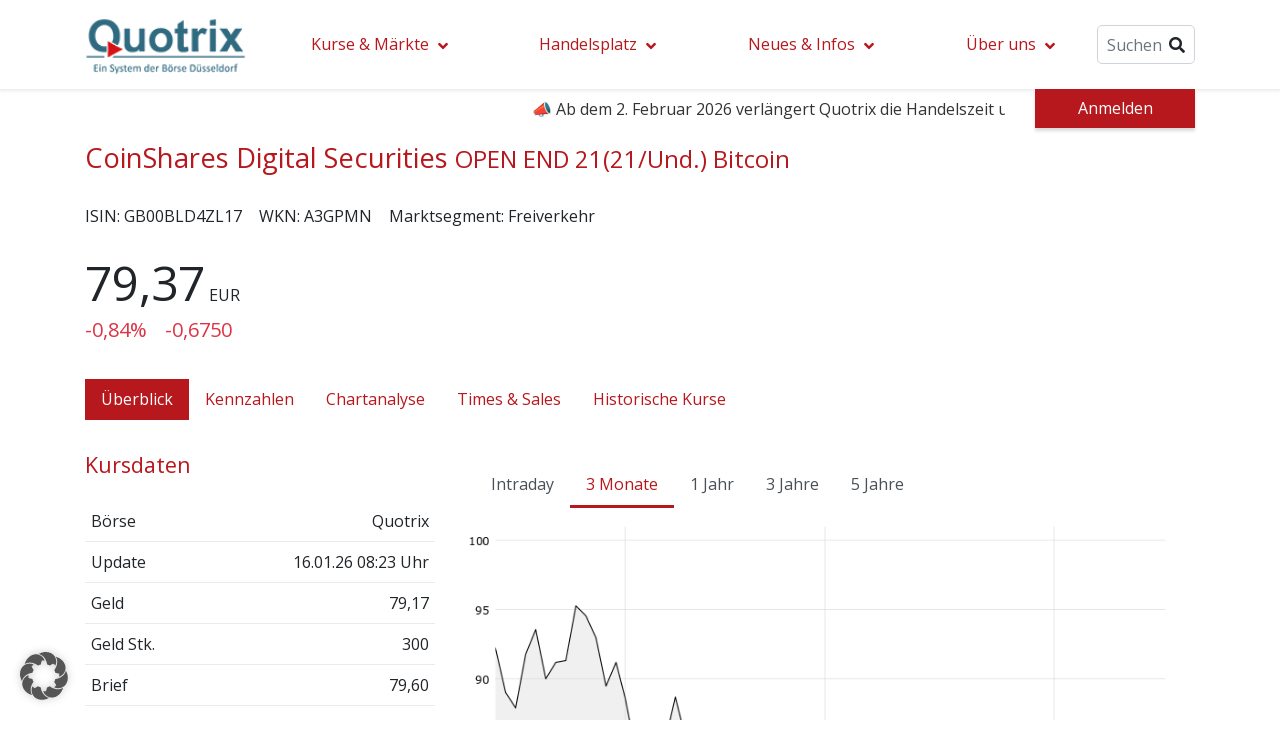

--- FILE ---
content_type: text/html; charset=UTF-8
request_url: https://www.quotrix.de/etc/GB00BLD4ZL17/coinshares-digital-securities-open-end-2121-und-bitcoin/
body_size: 14749
content:
<!DOCTYPE html>
<html lang="de">
<head>
    <meta charset="UTF-8">
    <meta name="viewport" content="width=device-width, initial-scale=1, shrink-to-fit=no">
    <title>Etc &#8211; GB00BLD4ZL17 &#8211; CoinShares Digital Securities OPEN END 21(21/Und.) Bitcoin &#8211; Quotrix</title>
<meta name='robots' content='max-image-preview:large' />
<link rel='stylesheet' id='wp-block-library-css' href='https://www.quotrix.de/wp-includes/css/dist/block-library/style.min.css?ver=6.6.4' media='all' />
<link rel='stylesheet' id='boeag-carousel-block-style-css' href='https://www.quotrix.de/wp-content/mu-plugins/boeag-must-use/assets/css/boeag-carousel-block-style.min.css?ver=1724152052' media='all' />
<link rel='stylesheet' id='goyax-dynamic-chart-block-style-css' href='https://www.quotrix.de/wp-content/mu-plugins/boeag-must-use/assets/css/goyax-dynamic-chart-block-style.min.css?ver=1724152052' media='all' />
<link rel='stylesheet' id='goyax-kurstabelle-style-css' href='https://www.quotrix.de/wp-content/plugins/goyax-blocks/blocks/kurstabelle/index.css?ver=6.6.4' media='all' />
<style id='goyax-chart-style-inline-css'>


</style>
<style id='goyax-news-style-inline-css'>
.gx-news-list-group{font-size:var(--gx-fs-400)}.gx-news-list-group>div{padding-bottom:16px}.gx-news-list-group>div:not(:last-of-type){border-bottom:1px solid var(--gx-gray-300);margin-bottom:16px}.gx-news-list-group .last-diff,.gx-news-list-group p{margin:0}.gx-news-list-group .last-diff{gap:8px}.gx-news-list-group h5{font-size:var(--gx-fs-400);margin:0;padding:0}.flexed{align-items:center;display:flex;gap:16px}.news-container{padding-bottom:8px}.news-container.news-trimmed>p{display:-webkit-box;-webkit-line-clamp:2;-webkit-box-orient:vertical;overflow:hidden;text-overflow:ellipsis}.news-container a{color:#044949}.news-container span:first-of-type{color:#000505}.news-container:not(:last-of-type){border-bottom:1px solid var(--gx-gray-300);margin-bottom:8px}a.more-news i{display:inline-block}a.more-news:hover i{transform:translateX(.25rem);transition:transform .5s}.btn.btn-read-more{align-content:center;align-items:flex-end;background-color:transparent;color:var(--gx-clr-primary);display:inline-flex;gap:8px;justify-content:center;padding:0}.btn.btn-read-more:hover{box-shadow:none}.news-modal-container .modal-header{padding-block:4px}.news-line{align-items:center;display:flex;flex-direction:row;gap:1rem}.news-line .entity-title{font-size:var(--gx-fs-600,1.2rem)}

</style>
<link rel='stylesheet' id='boeag-main-block-style-css' href='https://www.quotrix.de/wp-content/mu-plugins/boeag-must-use/assets/css/boeag-main-block-style.min.css?ver=1724152052' media='all' />
<link rel='stylesheet' id='theme_block_styles-css' href='https://www.quotrix.de/wp-content/themes/boeag/assets/css/theme-blocks.min.css?ver=1724139829' media='all' />
<link rel='stylesheet' id='child-theme_block_styles-css' href='https://www.quotrix.de/wp-content/themes/boeag-quotrix/assets/css/child-theme-blocks.min.css?ver=1654846765' media='all' />
<link rel='stylesheet' id='css_fontawesome-css' href='https://www.quotrix.de/wp-content/themes/boeag/assets/vendors/font-awesome/fontawesome-5.7.1.min.css?ver=5.7.2' media='all' />
<link rel='stylesheet' id='google_font_libre_franklin-css' href='https://www.quotrix.de/wp-content/themes/boeag/assets/vendors/google-fonts/google-fonts.css?ver=1724139829' media='all' />
<style id='global-styles-inline-css'>
:root{--wp--preset--aspect-ratio--square: 1;--wp--preset--aspect-ratio--4-3: 4/3;--wp--preset--aspect-ratio--3-4: 3/4;--wp--preset--aspect-ratio--3-2: 3/2;--wp--preset--aspect-ratio--2-3: 2/3;--wp--preset--aspect-ratio--16-9: 16/9;--wp--preset--aspect-ratio--9-16: 9/16;--wp--preset--color--black: #000000;--wp--preset--color--cyan-bluish-gray: #abb8c3;--wp--preset--color--white: #ffffff;--wp--preset--color--pale-pink: #f78da7;--wp--preset--color--vivid-red: #cf2e2e;--wp--preset--color--luminous-vivid-orange: #ff6900;--wp--preset--color--luminous-vivid-amber: #fcb900;--wp--preset--color--light-green-cyan: #7bdcb5;--wp--preset--color--vivid-green-cyan: #00d084;--wp--preset--color--pale-cyan-blue: #8ed1fc;--wp--preset--color--vivid-cyan-blue: #0693e3;--wp--preset--color--vivid-purple: #9b51e0;--wp--preset--gradient--vivid-cyan-blue-to-vivid-purple: linear-gradient(135deg,rgba(6,147,227,1) 0%,rgb(155,81,224) 100%);--wp--preset--gradient--light-green-cyan-to-vivid-green-cyan: linear-gradient(135deg,rgb(122,220,180) 0%,rgb(0,208,130) 100%);--wp--preset--gradient--luminous-vivid-amber-to-luminous-vivid-orange: linear-gradient(135deg,rgba(252,185,0,1) 0%,rgba(255,105,0,1) 100%);--wp--preset--gradient--luminous-vivid-orange-to-vivid-red: linear-gradient(135deg,rgba(255,105,0,1) 0%,rgb(207,46,46) 100%);--wp--preset--gradient--very-light-gray-to-cyan-bluish-gray: linear-gradient(135deg,rgb(238,238,238) 0%,rgb(169,184,195) 100%);--wp--preset--gradient--cool-to-warm-spectrum: linear-gradient(135deg,rgb(74,234,220) 0%,rgb(151,120,209) 20%,rgb(207,42,186) 40%,rgb(238,44,130) 60%,rgb(251,105,98) 80%,rgb(254,248,76) 100%);--wp--preset--gradient--blush-light-purple: linear-gradient(135deg,rgb(255,206,236) 0%,rgb(152,150,240) 100%);--wp--preset--gradient--blush-bordeaux: linear-gradient(135deg,rgb(254,205,165) 0%,rgb(254,45,45) 50%,rgb(107,0,62) 100%);--wp--preset--gradient--luminous-dusk: linear-gradient(135deg,rgb(255,203,112) 0%,rgb(199,81,192) 50%,rgb(65,88,208) 100%);--wp--preset--gradient--pale-ocean: linear-gradient(135deg,rgb(255,245,203) 0%,rgb(182,227,212) 50%,rgb(51,167,181) 100%);--wp--preset--gradient--electric-grass: linear-gradient(135deg,rgb(202,248,128) 0%,rgb(113,206,126) 100%);--wp--preset--gradient--midnight: linear-gradient(135deg,rgb(2,3,129) 0%,rgb(40,116,252) 100%);--wp--preset--font-size--small: 13px;--wp--preset--font-size--medium: 20px;--wp--preset--font-size--large: 36px;--wp--preset--font-size--x-large: 42px;--wp--preset--spacing--20: 0.44rem;--wp--preset--spacing--30: 0.67rem;--wp--preset--spacing--40: 1rem;--wp--preset--spacing--50: 1.5rem;--wp--preset--spacing--60: 2.25rem;--wp--preset--spacing--70: 3.38rem;--wp--preset--spacing--80: 5.06rem;--wp--preset--shadow--natural: 6px 6px 9px rgba(0, 0, 0, 0.2);--wp--preset--shadow--deep: 12px 12px 50px rgba(0, 0, 0, 0.4);--wp--preset--shadow--sharp: 6px 6px 0px rgba(0, 0, 0, 0.2);--wp--preset--shadow--outlined: 6px 6px 0px -3px rgba(255, 255, 255, 1), 6px 6px rgba(0, 0, 0, 1);--wp--preset--shadow--crisp: 6px 6px 0px rgba(0, 0, 0, 1);}:root { --wp--style--global--content-size: 1140px;--wp--style--global--wide-size: 1140px; }:where(body) { margin: 0; }.wp-site-blocks > .alignleft { float: left; margin-right: 2em; }.wp-site-blocks > .alignright { float: right; margin-left: 2em; }.wp-site-blocks > .aligncenter { justify-content: center; margin-left: auto; margin-right: auto; }:where(.is-layout-flex){gap: 0.5em;}:where(.is-layout-grid){gap: 0.5em;}.is-layout-flow > .alignleft{float: left;margin-inline-start: 0;margin-inline-end: 2em;}.is-layout-flow > .alignright{float: right;margin-inline-start: 2em;margin-inline-end: 0;}.is-layout-flow > .aligncenter{margin-left: auto !important;margin-right: auto !important;}.is-layout-constrained > .alignleft{float: left;margin-inline-start: 0;margin-inline-end: 2em;}.is-layout-constrained > .alignright{float: right;margin-inline-start: 2em;margin-inline-end: 0;}.is-layout-constrained > .aligncenter{margin-left: auto !important;margin-right: auto !important;}.is-layout-constrained > :where(:not(.alignleft):not(.alignright):not(.alignfull)){max-width: var(--wp--style--global--content-size);margin-left: auto !important;margin-right: auto !important;}.is-layout-constrained > .alignwide{max-width: var(--wp--style--global--wide-size);}body .is-layout-flex{display: flex;}.is-layout-flex{flex-wrap: wrap;align-items: center;}.is-layout-flex > :is(*, div){margin: 0;}body .is-layout-grid{display: grid;}.is-layout-grid > :is(*, div){margin: 0;}body{padding-top: 0px;padding-right: 0px;padding-bottom: 0px;padding-left: 0px;}a:where(:not(.wp-element-button)){text-decoration: none;}:root :where(a:where(:not(.wp-element-button)):hover){text-decoration: none;}:root :where(.wp-element-button, .wp-block-button__link){background-color: var(--wp--preset--color--vivid-cyan-blue);border-radius: 0.5rem;border-width: 0;color: #fff;font-family: inherit;font-size: inherit;line-height: inherit;padding: 0.5rem 1.2rem !important;text-decoration: none;}.has-black-color{color: var(--wp--preset--color--black) !important;}.has-cyan-bluish-gray-color{color: var(--wp--preset--color--cyan-bluish-gray) !important;}.has-white-color{color: var(--wp--preset--color--white) !important;}.has-pale-pink-color{color: var(--wp--preset--color--pale-pink) !important;}.has-vivid-red-color{color: var(--wp--preset--color--vivid-red) !important;}.has-luminous-vivid-orange-color{color: var(--wp--preset--color--luminous-vivid-orange) !important;}.has-luminous-vivid-amber-color{color: var(--wp--preset--color--luminous-vivid-amber) !important;}.has-light-green-cyan-color{color: var(--wp--preset--color--light-green-cyan) !important;}.has-vivid-green-cyan-color{color: var(--wp--preset--color--vivid-green-cyan) !important;}.has-pale-cyan-blue-color{color: var(--wp--preset--color--pale-cyan-blue) !important;}.has-vivid-cyan-blue-color{color: var(--wp--preset--color--vivid-cyan-blue) !important;}.has-vivid-purple-color{color: var(--wp--preset--color--vivid-purple) !important;}.has-black-background-color{background-color: var(--wp--preset--color--black) !important;}.has-cyan-bluish-gray-background-color{background-color: var(--wp--preset--color--cyan-bluish-gray) !important;}.has-white-background-color{background-color: var(--wp--preset--color--white) !important;}.has-pale-pink-background-color{background-color: var(--wp--preset--color--pale-pink) !important;}.has-vivid-red-background-color{background-color: var(--wp--preset--color--vivid-red) !important;}.has-luminous-vivid-orange-background-color{background-color: var(--wp--preset--color--luminous-vivid-orange) !important;}.has-luminous-vivid-amber-background-color{background-color: var(--wp--preset--color--luminous-vivid-amber) !important;}.has-light-green-cyan-background-color{background-color: var(--wp--preset--color--light-green-cyan) !important;}.has-vivid-green-cyan-background-color{background-color: var(--wp--preset--color--vivid-green-cyan) !important;}.has-pale-cyan-blue-background-color{background-color: var(--wp--preset--color--pale-cyan-blue) !important;}.has-vivid-cyan-blue-background-color{background-color: var(--wp--preset--color--vivid-cyan-blue) !important;}.has-vivid-purple-background-color{background-color: var(--wp--preset--color--vivid-purple) !important;}.has-black-border-color{border-color: var(--wp--preset--color--black) !important;}.has-cyan-bluish-gray-border-color{border-color: var(--wp--preset--color--cyan-bluish-gray) !important;}.has-white-border-color{border-color: var(--wp--preset--color--white) !important;}.has-pale-pink-border-color{border-color: var(--wp--preset--color--pale-pink) !important;}.has-vivid-red-border-color{border-color: var(--wp--preset--color--vivid-red) !important;}.has-luminous-vivid-orange-border-color{border-color: var(--wp--preset--color--luminous-vivid-orange) !important;}.has-luminous-vivid-amber-border-color{border-color: var(--wp--preset--color--luminous-vivid-amber) !important;}.has-light-green-cyan-border-color{border-color: var(--wp--preset--color--light-green-cyan) !important;}.has-vivid-green-cyan-border-color{border-color: var(--wp--preset--color--vivid-green-cyan) !important;}.has-pale-cyan-blue-border-color{border-color: var(--wp--preset--color--pale-cyan-blue) !important;}.has-vivid-cyan-blue-border-color{border-color: var(--wp--preset--color--vivid-cyan-blue) !important;}.has-vivid-purple-border-color{border-color: var(--wp--preset--color--vivid-purple) !important;}.has-vivid-cyan-blue-to-vivid-purple-gradient-background{background: var(--wp--preset--gradient--vivid-cyan-blue-to-vivid-purple) !important;}.has-light-green-cyan-to-vivid-green-cyan-gradient-background{background: var(--wp--preset--gradient--light-green-cyan-to-vivid-green-cyan) !important;}.has-luminous-vivid-amber-to-luminous-vivid-orange-gradient-background{background: var(--wp--preset--gradient--luminous-vivid-amber-to-luminous-vivid-orange) !important;}.has-luminous-vivid-orange-to-vivid-red-gradient-background{background: var(--wp--preset--gradient--luminous-vivid-orange-to-vivid-red) !important;}.has-very-light-gray-to-cyan-bluish-gray-gradient-background{background: var(--wp--preset--gradient--very-light-gray-to-cyan-bluish-gray) !important;}.has-cool-to-warm-spectrum-gradient-background{background: var(--wp--preset--gradient--cool-to-warm-spectrum) !important;}.has-blush-light-purple-gradient-background{background: var(--wp--preset--gradient--blush-light-purple) !important;}.has-blush-bordeaux-gradient-background{background: var(--wp--preset--gradient--blush-bordeaux) !important;}.has-luminous-dusk-gradient-background{background: var(--wp--preset--gradient--luminous-dusk) !important;}.has-pale-ocean-gradient-background{background: var(--wp--preset--gradient--pale-ocean) !important;}.has-electric-grass-gradient-background{background: var(--wp--preset--gradient--electric-grass) !important;}.has-midnight-gradient-background{background: var(--wp--preset--gradient--midnight) !important;}.has-small-font-size{font-size: var(--wp--preset--font-size--small) !important;}.has-medium-font-size{font-size: var(--wp--preset--font-size--medium) !important;}.has-large-font-size{font-size: var(--wp--preset--font-size--large) !important;}.has-x-large-font-size{font-size: var(--wp--preset--font-size--x-large) !important;}
:where(.wp-block-post-template.is-layout-flex){gap: 1.25em;}:where(.wp-block-post-template.is-layout-grid){gap: 1.25em;}
:where(.wp-block-columns.is-layout-flex){gap: 2em;}:where(.wp-block-columns.is-layout-grid){gap: 2em;}
:root :where(.wp-block-pullquote){border-right-style: none;border-left-style: none;font-size: inherit;line-height: 1.6;padding-top: 2.5em;padding-bottom: 2.5em;}
:root :where(.wp-block-file .wp-element-button,.wp-block-file  .wp-block-button__link){background-color: var(--wp--preset--color--vivid-cyan-blue);border-radius: 0.5rem;border-width: 1px;border-style: solid;padding: 0.25rem 1rem !important;}
:root :where(.wp-block-file .wp-element-button:hover,.wp-block-file  .wp-block-button__link:hover){background-color: transparent;color: var(--wp--preset--color--vivid-cyan-blue);text-decoration: none!important;}
</style>
<style id='wp-block-library-theme-inline-css'>
.wp-block-audio :where(figcaption){color:#555;font-size:13px;text-align:center}.is-dark-theme .wp-block-audio :where(figcaption){color:#ffffffa6}.wp-block-audio{margin:0 0 1em}.wp-block-code{border:1px solid #ccc;border-radius:4px;font-family:Menlo,Consolas,monaco,monospace;padding:.8em 1em}.wp-block-embed :where(figcaption){color:#555;font-size:13px;text-align:center}.is-dark-theme .wp-block-embed :where(figcaption){color:#ffffffa6}.wp-block-embed{margin:0 0 1em}.blocks-gallery-caption{color:#555;font-size:13px;text-align:center}.is-dark-theme .blocks-gallery-caption{color:#ffffffa6}:root :where(.wp-block-image figcaption){color:#555;font-size:13px;text-align:center}.is-dark-theme :root :where(.wp-block-image figcaption){color:#ffffffa6}.wp-block-image{margin:0 0 1em}.wp-block-pullquote{border-bottom:4px solid;border-top:4px solid;color:currentColor;margin-bottom:1.75em}.wp-block-pullquote cite,.wp-block-pullquote footer,.wp-block-pullquote__citation{color:currentColor;font-size:.8125em;font-style:normal;text-transform:uppercase}.wp-block-quote{border-left:.25em solid;margin:0 0 1.75em;padding-left:1em}.wp-block-quote cite,.wp-block-quote footer{color:currentColor;font-size:.8125em;font-style:normal;position:relative}.wp-block-quote.has-text-align-right{border-left:none;border-right:.25em solid;padding-left:0;padding-right:1em}.wp-block-quote.has-text-align-center{border:none;padding-left:0}.wp-block-quote.is-large,.wp-block-quote.is-style-large,.wp-block-quote.is-style-plain{border:none}.wp-block-search .wp-block-search__label{font-weight:700}.wp-block-search__button{border:1px solid #ccc;padding:.375em .625em}:where(.wp-block-group.has-background){padding:1.25em 2.375em}.wp-block-separator.has-css-opacity{opacity:.4}.wp-block-separator{border:none;border-bottom:2px solid;margin-left:auto;margin-right:auto}.wp-block-separator.has-alpha-channel-opacity{opacity:1}.wp-block-separator:not(.is-style-wide):not(.is-style-dots){width:100px}.wp-block-separator.has-background:not(.is-style-dots){border-bottom:none;height:1px}.wp-block-separator.has-background:not(.is-style-wide):not(.is-style-dots){height:2px}.wp-block-table{margin:0 0 1em}.wp-block-table td,.wp-block-table th{word-break:normal}.wp-block-table :where(figcaption){color:#555;font-size:13px;text-align:center}.is-dark-theme .wp-block-table :where(figcaption){color:#ffffffa6}.wp-block-video :where(figcaption){color:#555;font-size:13px;text-align:center}.is-dark-theme .wp-block-video :where(figcaption){color:#ffffffa6}.wp-block-video{margin:0 0 1em}:root :where(.wp-block-template-part.has-background){margin-bottom:0;margin-top:0;padding:1.25em 2.375em}
</style>
<link rel='stylesheet' id='goyax-blocks-style-css' href='https://www.quotrix.de/wp-content/plugins/goyax-blocks/assets/client.css?ver=fbb750fd312778403036' media='all' />
<link rel='stylesheet' id='css_bootstrap-css' href='https://www.quotrix.de/wp-content/themes/boeag/assets/css/bootstrap.min.css?ver=1724139829' media='all' />
<link rel='stylesheet' id='css_boeag_main-css' href='https://www.quotrix.de/wp-content/themes/boeag/assets/css/styles.min.css?ver=1724139829' media='all' />
<link rel='stylesheet' id='quotrix-style-css' href='https://www.quotrix.de/wp-content/themes/boeag-quotrix/assets/css/styles.min.css?ver=1.1.9' media='all' />
<link rel='stylesheet' id='borlabs-cookie-custom-css' href='https://www.quotrix.de/wp-content/cache/borlabs-cookie/16/borlabs-cookie-16-de.css?ver=3.3.23-57' media='all' />
<link rel='stylesheet' id='css_bootstrap_datatables-css' href='https://www.quotrix.de/wp-content/themes/boeag/assets/vendors/datatables/1.10.21/css/dataTables.bootstrap4.min.css' media='all' />
<script data-no-optimize="1" data-no-minify="1" data-cfasync="false" src="https://www.quotrix.de/wp-content/cache/borlabs-cookie/16/borlabs-cookie-config-de.json.js?ver=3.3.23-69" id="borlabs-cookie-config-js"></script>
<link rel="https://api.w.org/" href="https://www.quotrix.de/wp-json/" /><link rel="icon" href="https://www.quotrix.de/wp-content/uploads/sites/11/2021/04/cropped-quotrix-logo-fav-32x32.jpg" sizes="32x32" />
<link rel="icon" href="https://www.quotrix.de/wp-content/uploads/sites/11/2021/04/cropped-quotrix-logo-fav-192x192.jpg" sizes="192x192" />
<link rel="apple-touch-icon" href="https://www.quotrix.de/wp-content/uploads/sites/11/2021/04/cropped-quotrix-logo-fav-180x180.jpg" />
<meta name="msapplication-TileImage" content="https://www.quotrix.de/wp-content/uploads/sites/11/2021/04/cropped-quotrix-logo-fav-270x270.jpg" />
</head>
<body class="blog instrument-page">
        <nav class="navbar navbar-expand-lg" id="main-nav">
        <div class="container">
        <a class="navbar-brand" href="https://www.quotrix.de" style="background-image: url('https://www.quotrix.de/wp-content/uploads/sites/11/2021/07/cropped-Logo-Quotrix_light_mit_UZ_Web.png');"></a>            <button data-toggle="collapse" class="navbar-toggler collapsed" data-target="#navcol-1">
                <span class="sr-only">Toggle navigation</span>
                <span class="navbar-toggler-icon"></span>
            </button>
            <div class="collapse navbar-collapse" id="navcol-1">
            <ul id="menu-hauptmenu" class="menu mr-auto"><li id="menu-item-32" class="menu-item menu-item-type-custom menu-item-object-custom menu-item-has-children menu-item-32"><a href="#">Kurse &amp; Märkte</a>
<ul class="sub-menu">
	<li id="menu-item-27" class="menu-item menu-item-type-post_type menu-item-object-page menu-item-has-children menu-item-27"><a href="https://www.quotrix.de/aktien/">Aktien</a>
	<ul class="sub-menu">
		<li id="menu-item-139" class="menu-item menu-item-type-post_type menu-item-object-page menu-item-139"><a href="https://www.quotrix.de/dax/">DAX Indizes</a></li>
		<li id="menu-item-138" class="menu-item menu-item-type-post_type menu-item-object-page menu-item-138"><a href="https://www.quotrix.de/auslandsindizes/">Auslandsindizes</a></li>
		<li id="menu-item-298" class="menu-item menu-item-type-post_type menu-item-object-page menu-item-298"><a href="https://www.quotrix.de/nachhaltigkeit/">Nachhaltigkeit</a></li>
	</ul>
</li>
	<li id="menu-item-26" class="menu-item menu-item-type-post_type menu-item-object-page menu-item-has-children menu-item-26"><a href="https://www.quotrix.de/anleihen/">Anleihen</a>
	<ul class="sub-menu">
		<li id="menu-item-811" class="menu-item menu-item-type-post_type menu-item-object-page menu-item-811"><a href="https://www.quotrix.de/wochenrueckblick-anleihehandel/">Wochenrückblick Anleihehandel</a></li>
	</ul>
</li>
	<li id="menu-item-200" class="menu-item menu-item-type-post_type menu-item-object-page menu-item-200"><a href="https://www.quotrix.de/fonds/">Investmentfonds</a></li>
	<li id="menu-item-202" class="menu-item menu-item-type-post_type menu-item-object-page menu-item-202"><a href="https://www.quotrix.de/etfs/">ETFs</a></li>
	<li id="menu-item-199" class="menu-item menu-item-type-post_type menu-item-object-page menu-item-199"><a href="https://www.quotrix.de/etcs/">ETCs</a></li>
	<li id="menu-item-299" class="menu-item menu-item-type-post_type menu-item-object-page menu-item-299"><a href="https://www.quotrix.de/kryptowaehrungen/">Kryptos (ETPs/Zertifikate)</a></li>
	<li id="menu-item-60" class="menu-item menu-item-type-post_type menu-item-object-page menu-item-60"><a href="https://www.quotrix.de/neueinfuehrungen-aktien/">Neueinführungen</a></li>
	<li id="menu-item-275" class="menu-item menu-item-type-post_type menu-item-object-page menu-item-275"><a href="https://www.quotrix.de/kursblatt/">Kursblatt</a></li>
	<li id="menu-item-215" class="menu-item menu-item-type-custom menu-item-object-custom menu-item-215"><a href="https://www.quotrix.de/Aussetzungen">Aussetzungen</a></li>
</ul>
</li>
<li id="menu-item-33" class="menu-item menu-item-type-custom menu-item-object-custom menu-item-has-children menu-item-33"><a href="#">Handelsplatz</a>
<ul class="sub-menu">
	<li id="menu-item-352" class="menu-item menu-item-type-post_type menu-item-object-page menu-item-352"><a href="https://www.quotrix.de/vorteile/">Vorteile</a></li>
	<li id="menu-item-280" class="menu-item menu-item-type-post_type menu-item-object-page menu-item-280"><a href="https://www.quotrix.de/marktteilnehmer/">Marktteilnehmer</a></li>
	<li id="menu-item-281" class="menu-item menu-item-type-post_type menu-item-object-page menu-item-281"><a href="https://www.quotrix.de/direkthandel/">Börslicher Direkthandel</a></li>
	<li id="menu-item-273" class="menu-item menu-item-type-post_type menu-item-object-page menu-item-has-children menu-item-273"><a href="https://www.quotrix.de/limit-order-management-lom/">Handel per Limitorder</a>
	<ul class="sub-menu">
		<li id="menu-item-272" class="menu-item menu-item-type-post_type menu-item-object-page menu-item-272"><a href="https://www.quotrix.de/limitorder-laufzeiten/">Limitorder-Laufzeiten</a></li>
		<li id="menu-item-271" class="menu-item menu-item-type-post_type menu-item-object-page menu-item-271"><a href="https://www.quotrix.de/limit-ordertypen/">Limit-Ordertypen</a></li>
	</ul>
</li>
	<li id="menu-item-1188" class="menu-item menu-item-type-post_type menu-item-object-page menu-item-1188"><a href="https://www.quotrix.de/handelskalender-und-handelszeiten-2026/">Handelskalender und Handelszeiten</a></li>
	<li id="menu-item-61" class="menu-item menu-item-type-post_type menu-item-object-page menu-item-has-children menu-item-61"><a href="https://www.quotrix.de/regelwerke/">Regelwerke &amp; Co.</a>
	<ul class="sub-menu">
		<li id="menu-item-530" class="menu-item menu-item-type-post_type menu-item-object-page menu-item-530"><a href="https://www.quotrix.de/regelwerke/">Regelwerke</a></li>
		<li id="menu-item-503" class="menu-item menu-item-type-post_type menu-item-object-page menu-item-503"><a href="https://www.quotrix.de/regelwerke/tick-groessen/">Tick-Größen</a></li>
		<li id="menu-item-671" class="menu-item menu-item-type-post_type menu-item-object-page menu-item-671"><a href="https://www.quotrix.de/handelstransparenz/">Handelstransparenz</a></li>
		<li id="menu-item-528" class="menu-item menu-item-type-post_type menu-item-object-page menu-item-528"><a href="https://www.quotrix.de/fremdwaehrungsanleihen/">Fremdwährungsanleihen</a></li>
	</ul>
</li>
</ul>
</li>
<li id="menu-item-34" class="menu-item menu-item-type-custom menu-item-object-custom menu-item-has-children menu-item-34"><a href="#">Neues &amp; Infos</a>
<ul class="sub-menu">
	<li id="menu-item-603" class="menu-item menu-item-type-post_type menu-item-object-page menu-item-603"><a href="https://www.quotrix.de/aktuelles-qtx/">Aktuelles</a></li>
	<li id="menu-item-339" class="menu-item menu-item-type-post_type menu-item-object-page menu-item-339"><a href="https://www.quotrix.de/presse/">Presse</a></li>
	<li id="menu-item-225" class="menu-item menu-item-type-post_type menu-item-object-page menu-item-225"><a href="https://www.quotrix.de/market-news/">Market News</a></li>
	<li id="menu-item-55" class="menu-item menu-item-type-post_type menu-item-object-page menu-item-55"><a href="https://www.quotrix.de/newsletter/">Newsletter</a></li>
	<li id="menu-item-57" class="menu-item menu-item-type-post_type menu-item-object-page menu-item-57"><a href="https://www.quotrix.de/termine/">Termine</a></li>
	<li id="menu-item-1042" class="menu-item menu-item-type-post_type menu-item-object-page menu-item-1042"><a href="https://www.quotrix.de/boersenlexikon/">Börsenlexikon</a></li>
</ul>
</li>
<li id="menu-item-35" class="menu-item menu-item-type-custom menu-item-object-custom menu-item-has-children menu-item-35"><a href="#">Über uns</a>
<ul class="sub-menu">
	<li id="menu-item-54" class="menu-item menu-item-type-post_type menu-item-object-page menu-item-54"><a href="https://www.quotrix.de/kontakt/">Kontakt und Anfahrt</a></li>
	<li id="menu-item-378" class="menu-item menu-item-type-post_type menu-item-object-page menu-item-378"><a href="https://www.quotrix.de/haeufig-gestellte-fragen/">Häufig gestellte Fragen</a></li>
	<li id="menu-item-411" class="menu-item menu-item-type-post_type menu-item-object-page menu-item-411"><a href="https://www.quotrix.de/gremien/">Gremien</a></li>
	<li id="menu-item-363" class="menu-item menu-item-type-post_type menu-item-object-page menu-item-363"><a href="https://www.quotrix.de/market-maker/">Market Maker</a></li>
	<li id="menu-item-392" class="menu-item menu-item-type-post_type menu-item-object-page menu-item-392"><a href="https://www.quotrix.de/meilensteine/">Meilensteine</a></li>
</ul>
</li>
</ul>                <div id="main-searchform">
                    <input type="search" class="form-control boeag-search-input" placeholder="Suchen" aria-label="Suche" aria-describedby="main-search-action">
                    <i class="fas fa-search pr-2 pl-1" aria-hidden="true"></i>
                    <div class="searchResults"></div>
                </div>
            </div>
        </div>
    </nav>

    <main>
        
<div class="container">
    <div class="row  row-client-login">
        <div class="col client-notice"><div class='marquee'><div class='marquee-content '><p><span style="color: #333333">📣 Ab dem 2. Februar 2026 verlängert Quotrix die Handelszeit um 1 Stunde. ℹ Alle Wertpapiere können dann von 07:30 bis 23:00 Uhr gehandelt werden. 🕚</span></p>
</div></div></div>
        <div class='col-5 col-sm-3 col-lg-2 col-client'><div><a href="https://www.quotrix.de/anmelden" class="btn btn-client-login">Anmelden</a></div></div>    </div>
</div><div class="container">

<div class="row mb-3"
    id="instrument-header"
    data-wkn="A3GPMN"
    data-isincode="GB00BLD4ZL17.duq"
    data-typeurl="etc"
    data-einheitscode="1"
    data-waehrung="EUR"
    data-unit="EUR"
>
    <div class="col-12">
        <h2>CoinShares Digital Securities <small>OPEN END 21(21/Und.) Bitcoin</small></h2>
                <div class="row-isin-wkn isin-wkn">
            <div>
            <span>ISIN: <strong>GB00BLD4ZL17</strong></span>
             <span>WKN: <strong>A3GPMN</strong> </span> <span>Marktsegment: <strong>Freiverkehr</strong> </span>            </div>
                    </div>
    </div>
    <div class="col-12">
        <p class="aktiver-kurs">
            <span class="display-5">79,37</span>
            <span> EUR</span>
        </p>
        <p class='aktiver-kurs-diff text-danger'>
            <span>-0,84%</span>
            <span>-0,6750</span>
        </p>
    </div>
</div>
    <div class="row">
        <div class="col">
            
            <div id="instrument-tabs">
                <ul class="nav nav-pills mb-3" role="tablist">
                    <li class="nav-item" data-target="ueberblick">
                        <a class="nav-link active" role="tab" aria-selected="true" data-toggle="pill"
                            href="#instrument-ueberblick" aria-controls="instrument-ueberblick" id="instrument-ueberblick-tab"
                        >
                            Überblick
                        </a>
                    </li>
                    <li class="nav-item" data-target="kennzahlen">
                        <a class="nav-link" role="tab" aria-selected="false" data-toggle="pill"
                            href="#instrument-kennzahlen" aria-controls="instrument-kennzahlen" id="instrument-kennzahlen-tab"
                        >
                            Kennzahlen
                        </a>
                    </li>
                    <li class="nav-item" data-target="chartanalyse">
                        <a class="nav-link" role="tab" aria-selected="false" data-toggle="pill"
                            href="#instrument-chart" aria-controls="instrument-chart" id="instrument-chart-tab"
                        >
                            Chartanalyse
                        </a>
                    </li>
                                        <li class="nav-item" data-target="times-and-sales">
                        <a class="nav-link" role="tab" aria-selected="false" data-toggle="pill"
                            href="#instrument-times-and-sales" aria-controls="instrument-times-and-sales" id="instrument-times-and-sales-tab"
                        >
                            Times &amp; Sales
                        </a>
                    </li>
                                        <li class="nav-item" data-target="historie">
                        <a class="nav-link" role="tab" aria-selected="false" data-toggle="pill"
                            href="#instrument-historie" aria-controls="instrument-historie" id="instrument-historie-tab"
                        >
                            Historische Kurse
                        </a>
                    </li>
                </ul>
            </div>

            <div class="tab-content pt-3" id="instrument-content-area">
                <div class="tab-pane fade show active" role="tabpanel" id="instrument-ueberblick" aria-labelledby="instrument-ueberblick-tab">
                    <div class="row">
                        <div class="col-lg-4 instrument-overview-first">
                            <div class="d-lg-none">
                                <div class="card multicards">
                                    <div class="card-header">
                                        <ul class="nav nav-tabs card-header-tabs" role="tablist">
                                        <li class="nav-item" data-slide-to="0">
                <a class="nav-link " data-toggle="tab" role="tab" id="chart-1d-tab" aria-controls="chart-1d" aria-selected="true" href="#chart-1d">Intraday</a>
            </li><li class="nav-item" data-slide-to="1">
                <a class="nav-link active" data-toggle="tab" role="tab" id="chart-3m-tab" aria-controls="chart-3m" aria-selected="true" href="#chart-3m">3 Monate</a>
            </li><li class="nav-item" data-slide-to="2">
                <a class="nav-link " data-toggle="tab" role="tab" id="chart-1y-tab" aria-controls="chart-1y" aria-selected="true" href="#chart-1y">1 Jahr</a>
            </li><li class="nav-item" data-slide-to="3">
                <a class="nav-link " data-toggle="tab" role="tab" id="chart-3y-tab" aria-controls="chart-3y" aria-selected="true" href="#chart-3y">3 Jahre</a>
            </li><li class="nav-item" data-slide-to="4">
                <a class="nav-link " data-toggle="tab" role="tab" id="chart-5y-tab" aria-controls="chart-5y" aria-selected="true" href="#chart-5y">5 Jahre</a>
            </li>                                        </ul>
                                    </div>
                                </div>
                                <div class="tab-content card-body">
                                <div class="tab-pane fade " id="chart-1d" role="tabpanel" aria-labelledby="chart-1d-tab">
                <img src="https://www.quotrix.de/chart/?code=GB00BLD4ZL17.qtrix&size=800*500&span=1d" width="100%" class="img-fluid" alt=" - 1d">
            </div><div class="tab-pane fade show active" id="chart-3m" role="tabpanel" aria-labelledby="chart-3m-tab">
                <img src="https://www.quotrix.de/chart/?code=GB00BLD4ZL17.qtrix&size=800*500&span=3m" width="100%" class="img-fluid" alt="show active - 3m">
            </div><div class="tab-pane fade " id="chart-1y" role="tabpanel" aria-labelledby="chart-1y-tab">
                <img src="https://www.quotrix.de/chart/?code=GB00BLD4ZL17.qtrix&size=800*500&span=1y" width="100%" class="img-fluid" alt=" - 1y">
            </div><div class="tab-pane fade " id="chart-3y" role="tabpanel" aria-labelledby="chart-3y-tab">
                <img src="https://www.quotrix.de/chart/?code=GB00BLD4ZL17.qtrix&size=800*500&span=3y" width="100%" class="img-fluid" alt=" - 3y">
            </div><div class="tab-pane fade " id="chart-5y" role="tabpanel" aria-labelledby="chart-5y-tab">
                <img src="https://www.quotrix.de/chart/?code=GB00BLD4ZL17.qtrix&size=800*500&span=5y" width="100%" class="img-fluid" alt=" - 5y">
            </div>                                </div>
                            </div>
                                                    <h4>Kursdaten</h4>
                            <ul class="list-group boeag-list-group list-group-compact">
                                <li class="list-group-item d-flex justify-content-between align-items-center ">
                                            Börse <span>Quotrix</span> </li><li class="list-group-item d-flex justify-content-between align-items-center ">
                                            Update <span>16.01.26 08:23 Uhr</span> </li><li class="list-group-item d-flex justify-content-between align-items-center ">
                                            Geld <span>79,17</span> </li><li class="list-group-item d-flex justify-content-between align-items-center ">
                                            Geld Stk. <span>300</span> </li><li class="list-group-item d-flex justify-content-between align-items-center ">
                                            Brief <span>79,60</span> </li><li class="list-group-item d-flex justify-content-between align-items-center ">
                                            Brief Stk. <span>300</span> </li><li class="list-group-item d-flex justify-content-between align-items-center ">
                                            Spread (in %) <span>0,4250 (0,54%)</span> </li><li class="list-group-item d-flex justify-content-between align-items-center list-group-separator-top">
                                            Letzter <span>79,37</span> </li><li class="list-group-item d-flex justify-content-between align-items-center ">
                                            Änderung <span><span class="text-danger">-0,84 %</span></span> </li><li class="list-group-item d-flex justify-content-between align-items-center ">
                                            Stand <span>16.01.26 07:27 Uhr</span> </li><li class="list-group-item d-flex justify-content-between align-items-center ">
                                            Eröffnung <span>79,37</span> </li><li class="list-group-item d-flex justify-content-between align-items-center ">
                                            Vortag <span>80,04</span> </li><li class="list-group-item d-flex justify-content-between align-items-center list-group-separator-top">
                                            Gehandelt Stücke <span>0</span> </li><li class="list-group-item d-flex justify-content-between align-items-center ">
                                            Gehandelt Umsatz <span>0</span> </li><li class="list-group-item d-flex justify-content-between align-items-center ">
                                            Tageshoch <span>79,37</span> </li><li class="list-group-item d-flex justify-content-between align-items-center ">
                                            Tagestief <span>79,37</span> </li><li class="list-group-item d-flex justify-content-between align-items-center ">
                                            52W Hoch <span>103,28 (07.10.25)</span> </li><li class="list-group-item d-flex justify-content-between align-items-center ">
                                            52W Tief <span>65,00 (07.04.25)</span> </li>                            </ul>                             <h4 class="mt-50">Stammdaten</h4>
                            <ul class="list-group boeag-list-group list-group-compact">
                                <li class="list-group-item d-flex justify-content-between align-items-center">
                                        Wertpapiertyp <span>ETC</span> </li><li class="list-group-item d-flex justify-content-between align-items-center">
                                        ISIN <span>GB00BLD4ZL17</span> </li><li class="list-group-item d-flex justify-content-between align-items-center">
                                        WKN <span>A3GPMN</span> </li><li class="list-group-item d-flex justify-content-between align-items-center">
                                        Währung <span>EUR</span> </li><li class="list-group-item d-flex justify-content-between align-items-center">
                                        Erstnotierung <span>09.06.2021</span> </li>                            </ul>                         </div>

                        <div class="col-lg-8 instrument-overview-second">
                            
                            <div class="d-none d-lg-block">
                                <div class="card multicards">
                                    <div class="card-header">
                                        <ul class="nav nav-tabs card-header-tabs" role="tablist">
                                        <li class="nav-item" data-slide-to="0">
                <a class="nav-link " data-toggle="tab" role="tab" id="chart-1d-tab-lg" aria-controls="chart-1d-lg" aria-selected="true" href="#chart-1d-lg">Intraday</a>
            </li><li class="nav-item" data-slide-to="1">
                <a class="nav-link active" data-toggle="tab" role="tab" id="chart-3m-tab-lg" aria-controls="chart-3m-lg" aria-selected="true" href="#chart-3m-lg">3 Monate</a>
            </li><li class="nav-item" data-slide-to="2">
                <a class="nav-link " data-toggle="tab" role="tab" id="chart-1y-tab-lg" aria-controls="chart-1y-lg" aria-selected="true" href="#chart-1y-lg">1 Jahr</a>
            </li><li class="nav-item" data-slide-to="3">
                <a class="nav-link " data-toggle="tab" role="tab" id="chart-3y-tab-lg" aria-controls="chart-3y-lg" aria-selected="true" href="#chart-3y-lg">3 Jahre</a>
            </li><li class="nav-item" data-slide-to="4">
                <a class="nav-link " data-toggle="tab" role="tab" id="chart-5y-tab-lg" aria-controls="chart-5y-lg" aria-selected="true" href="#chart-5y-lg">5 Jahre</a>
            </li>                                        </ul>
                                    </div>
                                </div>
                                <div class="tab-content card-body">
                                <div class="tab-pane fade " id="chart-1d-lg" role="tabpanel" aria-labelledby="chart-1d-tab-lg">
                <img src="https://www.quotrix.de/chart/?code=GB00BLD4ZL17.qtrix&size=800*500&span=1d" width="100%" class="img-fluid" alt=" - 1d">
            </div><div class="tab-pane fade show active" id="chart-3m-lg" role="tabpanel" aria-labelledby="chart-3m-tab-lg">
                <img src="https://www.quotrix.de/chart/?code=GB00BLD4ZL17.qtrix&size=800*500&span=3m" width="100%" class="img-fluid" alt="show active - 3m">
            </div><div class="tab-pane fade " id="chart-1y-lg" role="tabpanel" aria-labelledby="chart-1y-tab-lg">
                <img src="https://www.quotrix.de/chart/?code=GB00BLD4ZL17.qtrix&size=800*500&span=1y" width="100%" class="img-fluid" alt=" - 1y">
            </div><div class="tab-pane fade " id="chart-3y-lg" role="tabpanel" aria-labelledby="chart-3y-tab-lg">
                <img src="https://www.quotrix.de/chart/?code=GB00BLD4ZL17.qtrix&size=800*500&span=3y" width="100%" class="img-fluid" alt=" - 3y">
            </div><div class="tab-pane fade " id="chart-5y-lg" role="tabpanel" aria-labelledby="chart-5y-tab-lg">
                <img src="https://www.quotrix.de/chart/?code=GB00BLD4ZL17.qtrix&size=800*500&span=5y" width="100%" class="img-fluid" alt=" - 5y">
            </div>                                </div>
                            </div>
                                                </div>
                    </div>
                </div>

                <div class="tab-pane fade" id="instrument-kennzahlen" role="tabpanel" aria-labelledby="instrument-kennzahlen-tab">
                    Kennzahlen
                </div>

                <div class="tab-pane fade" id="instrument-chart" role="tabpanel" aria-labelledby="instrument-chart-tab">
                <div class="wp-block-goyax-chart"><pre hidden>{&quot;main_chart_height&quot;:400,&quot;zoom&quot;:true,&quot;show_dash&quot;:[&quot;chart-types&quot;,&quot;timespan&quot;,&quot;quicksearch&quot;,&quot;indicators&quot;,&quot;downloads-png&quot;,&quot;downloads-jpg&quot;],&quot;hover_tooltip&quot;:true,&quot;hideOHLCLabels&quot;:[&quot;open&quot;,&quot;high&quot;,&quot;low&quot;,&quot;o&quot;,&quot;h&quot;,&quot;l&quot;,&quot;v&quot;],&quot;i18n&quot;:{&quot;de&quot;:{&quot;Intraday&quot;:&quot;1T&quot;,&quot;1m&quot;:&quot;1 Monat&quot;,&quot;3m&quot;:&quot;3 Monate&quot;,&quot;6m&quot;:&quot;6 Monate&quot;,&quot;1Y&quot;:&quot;1 Jahr&quot;,&quot;3Y&quot;:&quot;3 Jahre&quot;,&quot;5Y&quot;:&quot;5 Jahre&quot;,&quot;10Y&quot;:&quot;10 Jahre&quot;}},&quot;theme&quot;:{&quot;color&quot;:{&quot;neutral&quot;:&quot;#00537f&quot;}},&quot;locked_features&quot;:[],&quot;watermark&quot;:{&quot;text&quot;:&quot;powered by GOYAX.de&quot;,&quot;fontSize&quot;:10,&quot;x&quot;:0.98,&quot;y&quot;:0.97,&quot;opacity&quot;:0.15,&quot;height&quot;:4},&quot;show_volume&quot;:true,&quot;indicators&quot;:[],&quot;indicator_chart_height&quot;:80,&quot;view_span&quot;:&quot;1y&quot;,&quot;chart_type&quot;:&quot;area&quot;,&quot;main_instrument&quot;:{&quot;label&quot;:&quot;CoinShares Digital Securities&quot;,&quot;params&quot;:{&quot;isin&quot;:&quot;GB00BLD4ZL17&quot;,&quot;boerse&quot;:&quot;duq&quot;,&quot;span&quot;:&quot;5y&quot;}},&quot;chart_labels&quot;:[&quot;main&quot;],&quot;hover_labels&quot;:[&quot;open&quot;,&quot;high&quot;,&quot;low&quot;,&quot;close&quot;],&quot;xAxis&quot;:{&quot;stroke&quot;:&quot;#bababa&quot;},&quot;yAxis&quot;:{&quot;showGrid&quot;:true,&quot;stroke&quot;:&quot;#bababa&quot;},&quot;enable_intraday&quot;:false,&quot;quicksearch&quot;:{&quot;url&quot;:&quot;https:\/\/www.quotrix.de\/wp-json\/boeag\/v1\/search&quot;,&quot;search_field&quot;:&quot;s&quot;,&quot;params&quot;:{&quot;charting&quot;:1}}}</pre></div>
                </div>

                                <div class="tab-pane fade" id="instrument-times-and-sales" role="tabpanel" aria-labelledby="instrument-times-and-sales-tab">
                    (Times & Sales)
                </div>
                
                <div class="tab-pane fade" id="instrument-historie" role="tabpanel" aria-labelledby="instrument-historie-tab">
                    Historische Kurse
                </div>
            </div>
        </div>
    </div>
</div>
    </main>

    <footer class="mt-25">
        <div class="container">
            <div class="row justify-content-between">
                <div class="col-sm-4 col-md-3 item">
                <h4>Rechtliches</h4><ul id="menu-rechtliches" class="nav flex-column"><li id="menu-item-30" class="menu-item menu-item-type-post_type menu-item-object-page menu-item-30"><a href="https://www.quotrix.de/impressum/">Impressum</a></li>
<li id="menu-item-526" class="menu-item menu-item-type-post_type menu-item-object-page menu-item-526"><a href="https://www.quotrix.de/nutzungsbedingungen/">Nutzungsbedingungen</a></li>
<li id="menu-item-28" class="menu-item menu-item-type-post_type menu-item-object-page menu-item-28"><a href="https://www.quotrix.de/datenschutz/">Datenschutz</a></li>
</ul>                </div>
                <div class="col-sm-4 col-md-3 item">
                <h4>Mehr</h4><ul id="menu-mehr" class="nav flex-column"><li id="menu-item-31" class="menu-item menu-item-type-post_type menu-item-object-page menu-item-31"><a href="https://www.quotrix.de/kontakt/">Kontakt und Anfahrt</a></li>
<li id="menu-item-394" class="menu-item menu-item-type-custom menu-item-object-custom menu-item-394"><a target="_blank" rel="noopener" href="https://boerse-duesseldorf.de">Börse Düsseldorf</a></li>
<li id="menu-item-868" class="menu-item menu-item-type-custom menu-item-object-custom menu-item-868"><a target="_blank" rel="noopener" href="https://www.boersenag.de">BÖAG Börsen AG</a></li>
</ul>                </div>
                <div class="col item social">
                    <a href="//www.twitter.com/BoersenAktuell/" target="_blank" rel="noopener"><i class="fab fa-twitter"></i></a>
                    <a href="//www.facebook.com/boersenaktuell" target="_blank" rel="noopener"><i class="fab fa-facebook-f"></i></a>
                    <a href="//www.youtube.com/channel/UCpZYTyMzOgpiMbNQbWi7Nug" target="_blank" rel="noopener"><i class="fab fa-youtube"></i></a>
                    <a href="//www.xing.com/companies/b%C3%B6agb%C3%B6rsenagb%C3%B6rsend%C3%BCsseldorfhamburgundhannover" target="_blank" rel="noopener"><i class="fab fa-xing"></i></a>
                    <a href="//www.linkedin.com/company/5829209/" target="_blank" rel="noopener"><i class="fab fa-linkedin-in"></i> </a>
                    <p class="copyright">
                        © BÖAG Börsen AG - Alle Angaben ohne Gewähr! <br>
                        Kursinformationen in Echtzeit - ggf. im Browser aktualisieren. <br>                        Powered by&nbsp;<a href="//www.goyax.de/">GOYAX.de</a>
                    </p>
                </div>
            </div>
        </div>
    </footer>

    <script type="module" src="https://www.quotrix.de/wp-content/plugins/borlabs-cookie/assets/javascript/borlabs-cookie.min.js?ver=3.3.23" id="borlabs-cookie-core-js-module" data-cfasync="false" data-no-minify="1" data-no-optimize="1"></script>
<!--googleoff: all--><div data-nosnippet data-borlabs-cookie-consent-required='true' id='BorlabsCookieBox'></div><div id='BorlabsCookieWidget' class='brlbs-cmpnt-container'></div><!--googleon: all--><script src="https://www.quotrix.de/wp-includes/js/dist/vendor/react.min.js?ver=18.3.1" id="react-js"></script>
<script src="https://www.quotrix.de/wp-includes/js/dist/vendor/react-dom.min.js?ver=18.3.1" id="react-dom-js"></script>
<script src="https://www.quotrix.de/wp-includes/js/dist/escape-html.min.js?ver=6561a406d2d232a6fbd2" id="wp-escape-html-js"></script>
<script src="https://www.quotrix.de/wp-includes/js/dist/element.min.js?ver=cb762d190aebbec25b27" id="wp-element-js"></script>
<script src="https://www.quotrix.de/wp-includes/js/dist/vendor/react-jsx-runtime.min.js?ver=18.3.1" id="react-jsx-runtime-js"></script>
<script src="https://www.quotrix.de/wp-includes/js/dist/dom-ready.min.js?ver=f77871ff7694fffea381" id="wp-dom-ready-js"></script>
<script src="https://www.quotrix.de/wp-includes/js/dist/hooks.min.js?ver=2810c76e705dd1a53b18" id="wp-hooks-js"></script>
<script src="https://www.quotrix.de/wp-includes/js/dist/i18n.min.js?ver=5e580eb46a90c2b997e6" id="wp-i18n-js"></script>
<script id="wp-i18n-js-after">
wp.i18n.setLocaleData( { 'text direction\u0004ltr': [ 'ltr' ] } );
</script>
<script id="wp-a11y-js-translations">
( function( domain, translations ) {
	var localeData = translations.locale_data[ domain ] || translations.locale_data.messages;
	localeData[""].domain = domain;
	wp.i18n.setLocaleData( localeData, domain );
} )( "default", {"translation-revision-date":"2026-01-15 01:08:45+0000","generator":"GlotPress\/4.0.3","domain":"messages","locale_data":{"messages":{"":{"domain":"messages","plural-forms":"nplurals=2; plural=n != 1;","lang":"de"},"Notifications":["Benachrichtigungen"]}},"comment":{"reference":"wp-includes\/js\/dist\/a11y.js"}} );
</script>
<script src="https://www.quotrix.de/wp-includes/js/dist/a11y.min.js?ver=d90eebea464f6c09bfd5" id="wp-a11y-js"></script>
<script src="https://www.quotrix.de/wp-includes/js/dist/deprecated.min.js?ver=e1f84915c5e8ae38964c" id="wp-deprecated-js"></script>
<script src="https://www.quotrix.de/wp-includes/js/dist/dom.min.js?ver=4ecffbffba91b10c5c7a" id="wp-dom-js"></script>
<script src="https://www.quotrix.de/wp-includes/js/dist/is-shallow-equal.min.js?ver=e0f9f1d78d83f5196979" id="wp-is-shallow-equal-js"></script>
<script id="wp-keycodes-js-translations">
( function( domain, translations ) {
	var localeData = translations.locale_data[ domain ] || translations.locale_data.messages;
	localeData[""].domain = domain;
	wp.i18n.setLocaleData( localeData, domain );
} )( "default", {"translation-revision-date":"2026-01-15 01:08:45+0000","generator":"GlotPress\/4.0.3","domain":"messages","locale_data":{"messages":{"":{"domain":"messages","plural-forms":"nplurals=2; plural=n != 1;","lang":"de"},"Comma":["Komma"],"Period":["Punkt"],"Backtick":["Backtick"],"Tilde":["Tilde"]}},"comment":{"reference":"wp-includes\/js\/dist\/keycodes.js"}} );
</script>
<script src="https://www.quotrix.de/wp-includes/js/dist/keycodes.min.js?ver=034ff647a54b018581d3" id="wp-keycodes-js"></script>
<script src="https://www.quotrix.de/wp-includes/js/dist/priority-queue.min.js?ver=9c21c957c7e50ffdbf48" id="wp-priority-queue-js"></script>
<script src="https://www.quotrix.de/wp-includes/js/dist/compose.min.js?ver=b8d54449305350b51869" id="wp-compose-js"></script>
<script src="https://www.quotrix.de/wp-includes/js/dist/vendor/moment.min.js?ver=2.29.4" id="moment-js"></script>
<script id="moment-js-after">
moment.updateLocale( 'de_DE', {"months":["Januar","Februar","M\u00e4rz","April","Mai","Juni","Juli","August","September","Oktober","November","Dezember"],"monthsShort":["Jan.","Feb.","M\u00e4rz","Apr.","Mai","Juni","Juli","Aug.","Sep.","Okt.","Nov.","Dez."],"weekdays":["Sonntag","Montag","Dienstag","Mittwoch","Donnerstag","Freitag","Samstag"],"weekdaysShort":["So.","Mo.","Di.","Mi.","Do.","Fr.","Sa."],"week":{"dow":1},"longDateFormat":{"LT":"H:i:s","LTS":null,"L":null,"LL":"d.m.Y","LLL":"j. F Y, G:i","LLLL":null}} );
</script>
<script src="https://www.quotrix.de/wp-includes/js/dist/date.min.js?ver=aaca6387d1cf924acc51" id="wp-date-js"></script>
<script id="wp-date-js-after">
wp.date.setSettings( {"l10n":{"locale":"de_DE","months":["Januar","Februar","M\u00e4rz","April","Mai","Juni","Juli","August","September","Oktober","November","Dezember"],"monthsShort":["Jan.","Feb.","M\u00e4rz","Apr.","Mai","Juni","Juli","Aug.","Sep.","Okt.","Nov.","Dez."],"weekdays":["Sonntag","Montag","Dienstag","Mittwoch","Donnerstag","Freitag","Samstag"],"weekdaysShort":["So.","Mo.","Di.","Mi.","Do.","Fr.","Sa."],"meridiem":{"am":"a.m.","pm":"p.m.","AM":"a.m.","PM":"p.m."},"relative":{"future":"%s ab jetzt","past":"vor %s","s":"eine Sekunde","ss":"%d\u00a0Sekunden","m":"eine Minute","mm":"%d\u00a0Minuten","h":"eine Stunde","hh":"%d\u00a0Stunden","d":"ein Tag","dd":"%d\u00a0Tagen","M":"ein Monat","MM":"%d\u00a0Monaten","y":"ein Jahr","yy":"%d\u00a0Jahren"},"startOfWeek":1},"formats":{"time":"H:i:s","date":"d.m.Y","datetime":"j. F Y, G:i","datetimeAbbreviated":"j. M Y, G:i"},"timezone":{"offset":1,"offsetFormatted":"1","string":"Europe\/Berlin","abbr":"CET"}} );
</script>
<script src="https://www.quotrix.de/wp-includes/js/dist/html-entities.min.js?ver=2cd3358363e0675638fb" id="wp-html-entities-js"></script>
<script src="https://www.quotrix.de/wp-includes/js/dist/primitives.min.js?ver=aef2543ab60c8c9bb609" id="wp-primitives-js"></script>
<script src="https://www.quotrix.de/wp-includes/js/dist/private-apis.min.js?ver=17a2e640b653d742da6e" id="wp-private-apis-js"></script>
<script src="https://www.quotrix.de/wp-includes/js/dist/redux-routine.min.js?ver=a0a172871afaeb261566" id="wp-redux-routine-js"></script>
<script src="https://www.quotrix.de/wp-includes/js/dist/data.min.js?ver=7c62e39de0308c73d50c" id="wp-data-js"></script>
<script id="wp-data-js-after">
( function() {
	var userId = 0;
	var storageKey = "WP_DATA_USER_" + userId;
	wp.data
		.use( wp.data.plugins.persistence, { storageKey: storageKey } );
} )();
</script>
<script id="wp-rich-text-js-translations">
( function( domain, translations ) {
	var localeData = translations.locale_data[ domain ] || translations.locale_data.messages;
	localeData[""].domain = domain;
	wp.i18n.setLocaleData( localeData, domain );
} )( "default", {"translation-revision-date":"2026-01-15 01:08:45+0000","generator":"GlotPress\/4.0.3","domain":"messages","locale_data":{"messages":{"":{"domain":"messages","plural-forms":"nplurals=2; plural=n != 1;","lang":"de"},"%s removed.":["%s wurde entfernt."],"%s applied.":["%s wurde angewandt."]}},"comment":{"reference":"wp-includes\/js\/dist\/rich-text.js"}} );
</script>
<script src="https://www.quotrix.de/wp-includes/js/dist/rich-text.min.js?ver=4021b9e4e9ef4d3cd868" id="wp-rich-text-js"></script>
<script src="https://www.quotrix.de/wp-includes/js/dist/warning.min.js?ver=ed7c8b0940914f4fe44b" id="wp-warning-js"></script>
<script id="wp-components-js-translations">
( function( domain, translations ) {
	var localeData = translations.locale_data[ domain ] || translations.locale_data.messages;
	localeData[""].domain = domain;
	wp.i18n.setLocaleData( localeData, domain );
} )( "default", {"translation-revision-date":"2026-01-15 01:08:45+0000","generator":"GlotPress\/4.0.3","domain":"messages","locale_data":{"messages":{"":{"domain":"messages","plural-forms":"nplurals=2; plural=n != 1;","lang":"de"},"Font size":["Schriftgr\u00f6\u00dfe"],"Custom color picker.":["Individueller Farbw\u00e4hler."],"Color code: %s":["Farbcode: %s"],"Color: %s":["Farbe: %s"],"Minutes":["Minuten"],"Add item":["Element hinzuf\u00fcgen"],"Remove item":["Element entfernen"],"Reset":["Zur\u00fccksetzen"],"%1$s (%2$s of %3$s)":["%1$s (%2$s von %3$s)"],"Dismiss this notice":["Diesen Hinweis verwerfen"],"Order by":["Reihenfolge von"],"A \u2192 Z":["A bis Z"],"Z \u2192 A":["Z bis A"],"Category":["Kategorie"],"Number of items":["Anzahl der Elemente"],"Separate with commas, spaces, or the Enter key.":["Mit Kommas, Leerzeichen oder der Eingabetaste trennen."],"Separate with commas or the Enter key.":["Mit Kommas oder der Eingabetaste trennen."],"Angle":["Winkel"],"Extra Large":["Extra gro\u00df"],"Use your left or right arrow keys or drag and drop with the mouse to change the gradient position. Press the button to change the color or remove the control point.":["Benutze deine linke oder rechte Pfeiltaste oder Drag-and-drop mit der Maus, um die Verlaufs-Position zu \u00e4ndern. Dr\u00fccke den Button, um die Farbe zu \u00e4ndern oder den Kontrollpunkt zu entfernen."],"Remove Control Point":["Kontrollpunkt entfernen"],"Gradient code: %s":["Code f\u00fcr den Verlauf: %s"],"Gradient: %s":["Verlauf: %s"],"Guide controls":["Guide-Bedienelemente"],"Page %1$d of %2$d":["Seite %1$d von %2$d"],"Finish":["Fertigstellen"],"Solid":["Einfarbig"],"Top Center":["Oben zentriert"],"Center Left":["Mitte links"],"Center Right":["Mitte rechts"],"Bottom Center":["Unten zentriert"],"Alignment Matrix Control":["Steuerung der Ausrichtungsmatrix"],"Box Control":["Boxen-Steuerung"],"Reset search":["Suche zur\u00fccksetzen"],"Color name":["Farbname"],"Coordinated Universal Time":["Koordinierte Weltzeit"],"Media preview":["Medien-Vorschau"],"Linear":["Linear"],"Radial":["Radial"],"Select unit":["Einheit ausw\u00e4hlen"],"Search in %s":["Suche nach %s"],"Close search":["Suche schlie\u00dfen"],"Percentage (%)":["Prozentual (%)"],"Pixels (px)":["Pixel (px)"],"Relative to parent font size (em)":["Relativ zur vererbten Schriftgr\u00f6\u00dfe (em)"],"Relative to root font size (rem)":["Relativ zur Basis-Schriftgr\u00f6\u00dfe (rem)"],"Viewport width (vw)":["Viewport-Breite (vw)"],"Viewport height (vh)":["Viewport-H\u00f6he (vh)"],"Dashed":["Gestrichelt"],"Dotted":["Gepunktet"],"Border width":["Randbreite"],"Percent (%)":["Prozent (%)"],"Viewport smallest dimension (vmin)":["Kleinste Viewport-Abmessung (vmin)"],"Viewport largest dimension (vmax)":["Gr\u00f6\u00dfte Viewport-Abmessung (vmax)"],"Width of the zero (0) character (ch)":["Breite des Zeichens (ch) Null (0)"],"x-height of the font (ex)":["x-H\u00f6he der Schrift (ex)"],"Centimeters (cm)":["Zentimeter (cm)"],"Millimeters (mm)":["Millimeter (mm)"],"Inches (in)":["Inches (in)"],"Picas (pc)":["Picas (pc)"],"Relative to parent font size (em)\u0004ems":["em"],"Relative to root font size (rem)\u0004rems":["rem"],"%1$s. There is %2$d event":["%1$s. Es gibt %2$d Ereignis","%1$s. Es gibt %2$d Ereignisse"],"Duotone code: %s":["Duoton-Code: %s"],"Duotone: %s":["Duoton: %s"],"Shadows":["Schatten"],"Invalid item":["Ung\u00fcltiges Element"],"Hex color":["Hex-Farbe"],"Color format":["Farbformat"],"Color %s":["Farbe %s"],"Gradient name":["Name des Verlaufs"],"Add gradient":["Verlauf hinzuf\u00fcgen"],"Add color":["Farbe hinzuf\u00fcgen"],"Color options":["Farb-Optionen"],"Remove all gradients":["Alle Verl\u00e4ufe entfernen"],"Remove all colors":["Alle Farben entfernen"],"Reset gradient":["Verlauf zur\u00fccksetzen"],"Reset colors":["Farben zur\u00fccksetzen"],"No selection":["Keine Auswahl"],"Currently selected: %s":["Aktuell ausgew\u00e4hlt: %s"],"Size of a UI element\u0004None":["Keine"],"Size of a UI element\u0004Small":["Klein"],"Size of a UI element\u0004Medium":["Mittel"],"Size of a UI element\u0004Large":["Gro\u00df"],"Size of a UI element\u0004Extra Large":["Extra gro\u00df"],"Highlights":["Hervorhebungen"],"Currently selected font size: %s":["Aktuell ausgew\u00e4hlte Schriftgr\u00f6\u00dfe: %s"],"Search %s":["%s suchen"],"Reset %s":["%s zur\u00fccksetzen"],"Hide and reset %s":["%s ausblenden und zur\u00fccksetzen"],"Show %s":["%s anzeigen"],"Button label to reveal tool panel options\u0004%s options":["%s-Optionen"],"Unlink sides":["Links zu den Seiten entfernen"],"Link sides":["Seiten verlinken"],"Border color and style picker.":["Farb- und Stilw\u00e4hler f\u00fcr R\u00e4nder."],"Border color picker.":["Farbw\u00e4hler f\u00fcr R\u00e4nder."],"Close border color":["Randfarbe schlie\u00dfen"],"Top border":["Rand oben"],"Left border":["Rand links"],"Right border":["Rand rechts"],"Bottom border":["Rand unten"],"All sides":["Alle Seiten"],"Border color and style picker":["Farb- und Stilw\u00e4hler f\u00fcr R\u00e4nder"],"View previous month":["Vorherigen Monat anzeigen"],"View next month":["N\u00e4chsten Monat anzeigen"],"%1$s. Selected. There is %2$d event":["%1$s wurde ausgew\u00e4hlt. Es gibt %2$d Ereignis","%1$s wurde ausgew\u00e4hlt. Es gibt %2$d Ereignisse"],"%1$s. Selected":["%1$s wurde ausgew\u00e4hlt"],"S":["S"],"M":["M"],"L":["L"],"XL":["XL"],"XXL":["XXL"],"%s reset to default":["%s auf Standard zur\u00fccksetzen"],"%s hidden and reset to default":["%s ausblenden und auf Standard zur\u00fccksetzen"],"%s is now visible":["%s ist jetzt sichtbar"],"All options are currently hidden":["Alle Optionen sind derzeit ausgeblendet"],"All options reset":["Alle Optionen wurden zur\u00fcckgesetzt"],"Increment":["Erh\u00f6hen"],"Decrement":["Verringern"],"Show details":["Details anzeigen"],"Extra Extra Large":["Extrem gro\u00df"],"Initial %d result loaded. Type to filter all available results. Use up and down arrow keys to navigate.":["Anfangs wird %d Ergebnis geladen. Tippe, um alle verf\u00fcgbaren Ergebnisse zu filtern. Verwende die Pfeiltasten nach oben und unten, um zu navigieren.","Anfangs werden %d Ergebnisse geladen. Tippe, um alle verf\u00fcgbaren Ergebnisse zu filtern. Verwende die Pfeiltasten nach oben und unten, um zu navigieren."],"Scrollable section":["Scrollbarer Abschnitt"],"Focal point left position":["Fokuspunkt-Position links"],"Focal point top position":["Fokuspunkt-Position oben"],"Warning notice":["Warnhinweis"],"Information notice":["Hinweis zur Information"],"Error notice":["Fehlermeldung"],"Notice":["Hinweis"],"No color selected":["Es wurde keine Farbe ausgew\u00e4hlt"],"Small viewport width (svw)":["Kleine Viewport-Breite (svw)"],"Small viewport height (svh)":["Kleine Viewport-H\u00f6he (svh)"],"Viewport smallest size in the inline direction (svi)":["Kleinste Viewport-Gr\u00f6\u00dfe in der Inline-Richtung (svi)"],"Small viewport width or height (svi)":["Kleine Viewport-Breite oder -H\u00f6he (svi)"],"Viewport smallest size in the block direction (svb)":["Kleinste Viewport-Gr\u00f6\u00dfe in der Block-Richtung (svb)"],"Small viewport width or height (svb)":["Kleine Viewport-Breite oder -H\u00f6he (svb)"],"Small viewport smallest dimension (svmin)":["Kleinste Abmessung des kleinen Viewports (svmin)"],"Large viewport width (lvw)":["Gro\u00dfe Viewport-Breite (lvw)"],"Large viewport height (lvh)":["Gro\u00dfe Viewport-H\u00f6he (lvh)"],"Large viewport width or height (lvi)":["Gro\u00dfe Viewport-Breite oder -H\u00f6he (lvi)"],"Large viewport width or height (lvb)":["Gro\u00dfe Viewport-Breite oder -H\u00f6he (lvb)"],"Large viewport smallest dimension (lvmin)":["Kleinste Abmessung des gro\u00dfen Viewports (lvmin)"],"Dynamic viewport width (dvw)":["Dynamische Viewport-Breite (dvw)"],"Dynamic viewport height (dvh)":["Dynamische Viewport-H\u00f6he (dvh)"],"Dynamic viewport width or height (dvi)":["Dynamische Viewport-Breite oder -H\u00f6he (dvi)"],"Dynamic viewport width or height (dvb)":["Dynamische Viewport-Breite oder -H\u00f6he (dvb)"],"Dynamic viewport smallest dimension (dvmin)":["Kleinste Abmessung des dynamischen Viewports (dvmin)"],"Dynamic viewport largest dimension (dvmax)":["Gr\u00f6\u00dfte Abmessung des dynamischen Viewports (dvmax)"],"Small viewport largest dimension (svmax)":["Gr\u00f6\u00dfte Abmessung des kleinen Viewports (svmax)"],"Large viewport largest dimension (lvmax)":["Gr\u00f6\u00dfte Abmessung des gro\u00dfen Viewports (lvmax)"],"Top side":["Obere Seite"],"Bottom side":["Untere Seite"],"Left side":["Linke Seite"],"Right side":["Rechte Seite"],"Top and bottom sides":["Obere und untere Seiten"],"Left and right sides":["Linke und rechte Seiten"],"Edit: %s":["Bearbeiten: %s"],"categories\u0004All":["Alle"],"authors\u0004All":["Alle"],"Remove color: %s":["Farbe entfernen: %s"],"Custom color picker. The currently selected color is called \"%1$s\" and has a value of \"%2$s\".":["Individueller Farbw\u00e4hler. Die aktuell ausgew\u00e4hlte Farbe hei\u00dft \u201e%1$s\u201c und hat den Wert \u201e%2$s\u201c."],"Points (pt)":["Punkte (pt)"],"Item added.":["Das Element wurde hinzugef\u00fcgt."],"Item removed.":["Das Element wurde entfernt."],"%d result found.":["%d\u00a0Ergebnis wurde gefunden.","%d\u00a0Ergebnisse wurden gefunden."],"Item selected.":["Der Eintrag wurde ausgew\u00e4hlt."],"Gradient control point at position %1$s%% with color code %2$s.":["Verlaufs-Kontrollpunkt an der Position %1$s\u00a0%% mit dem Farbcode %2$s."],"Loading \u2026":["Wird geladen\u00a0\u2026"],"Gradient options":["Verlauf-Optionen"],"Reset all":["Alle zur\u00fccksetzen"],"Hours":["Stunden"],"Newest to oldest":["neu nach alt"],"Oldest to newest":["alt nach neu"],"Calendar":["Kalender"],"Type":["Typ"],"Custom":["Individuell"],"Mixed":["Gemischt"],"No results.":["Keine Ergebnisse."],"Use size preset":["Voreingestellte Gr\u00f6\u00dfe verwenden"],"Set custom size":["Individuelle Gr\u00f6\u00dfe festlegen"],"Unset":["Nicht festgelegt"],"%d result found, use up and down arrow keys to navigate.":["%d Ergebnis gefunden. Benutze die Pfeiltasten nach oben oder unten zum Navigieren.","%d Ergebnisse gefunden. Benutze die Pfeiltasten nach oben oder unten zum Navigieren."],"Previous":["Zur\u00fcck"],"Author":["Autor"],"Categories":["Kategorien"],"Done":["Fertig"],"Cancel":["Abbrechen"],"Left":["Links"],"Center":["Zentriert"],"Medium":["Mittel"],"Size":["Gr\u00f6\u00dfe"],"OK":["OK"],"Search":["Suchen"],"Close":["Schlie\u00dfen"],"Default":["Standard"],"January":["Januar"],"February":["Februar"],"March":["M\u00e4rz"],"April":["April"],"May":["Mai"],"June":["Juni"],"July":["Juli"],"August":["August"],"September":["September"],"October":["Oktober"],"November":["November"],"December":["Dezember"],"Copy":["Kopieren"],"Top":["Oben"],"Top Left":["Oben links"],"Top Right":["Oben rechts"],"Bottom Left":["Unten links"],"Bottom Right":["Unten rechts"],"Next":["Weiter"],"Clear":["Leeren"],"Large":["Gro\u00df"],"Style":["Stil"],"Back":["Zur\u00fcck"],"Custom Size":["Individuelle Gr\u00f6\u00dfe"],"Year":["Jahr"],"Border color":["Randfarbe"],"Date":["Datum"],"Month":["Monat"],"Day":["Tag"],"Time":["Zeit"],"(opens in a new tab)":["(\u00f6ffnet in neuem Tab)"],"Copied!":["Kopiert!"],"Small":["Klein"],"No results found.":["Es wurden keine Ergebnisse gefunden."],"AM":["a.m."],"PM":["p.m."],"Drop files to upload":["Dateien f\u00fcr den Upload ablegen"]}},"comment":{"reference":"wp-includes\/js\/dist\/components.js"}} );
</script>
<script src="https://www.quotrix.de/wp-includes/js/dist/components.min.js?ver=36b97398bf090476214e" id="wp-components-js"></script>
<script id="goyax-dynamic-chart-block-script-js-extra">
var dynamic_chart_data = {"client_request_endpoint":"https:\/\/www.quotrix.de\/wp-admin\/admin-ajax.php","nonce":"480747c5b1"};
</script>
<script src="https://www.quotrix.de/wp-content/mu-plugins/boeag-must-use/assets/js/goyax-dynamic-chart-block-script.min.js?ver=1724152052" id="goyax-dynamic-chart-block-script-js"></script>
<script id="goyax-blocks-script-js-extra">
var goyax_blocks = {"endpoint":"https:\/\/www.quotrix.de\/wp-admin\/admin-ajax.php","nonce":"dd998dbf5b","action":"goyax_blocks_service"};
</script>
<script src="https://www.quotrix.de/wp-content/plugins/goyax-blocks/assets/client.js?ver=fbb750fd312778403036" id="goyax-blocks-script-js"></script>
<script src="https://www.quotrix.de/wp-content/themes/boeag/assets/vendors/jquery/jquery-3.4.1.min.js" id="js_jquery-js"></script>
<script src="https://www.quotrix.de/wp-content/themes/boeag/assets/vendors/popper/popper-1.16.0.min.js" id="js_popper-js"></script>
<script src="https://www.quotrix.de/wp-content/themes/boeag/assets/vendors/bootstrap/4.4.1/js/bootstrap.min.js" id="js_bootstrap-js"></script>
<script id="js_boeag_main-js-extra">
var boeag = {"nonce":"1ac2f3b51f","root_url":"https:\/\/www.quotrix.de","ajax_url":"https:\/\/www.quotrix.de\/wp-admin\/admin-ajax.php"};
</script>
<script src="https://www.quotrix.de/wp-content/themes/boeag/assets/js/scripts.min.js?ver=1724139829" id="js_boeag_main-js"></script>
<script src="https://www.quotrix.de/wp-content/themes/boeag/assets/vendors/bs-growl/jquery.bootstrap-growl.min.js" id="bs-growl-js"></script>
<script id="js_boeag_client-js-extra">
var boeag_client = {"watchlists":[]};
</script>
<script src="https://www.quotrix.de/wp-content/themes/boeag/assets/js/boeag-client.min.js?ver=1724139829" id="js_boeag_client-js"></script>
<script src="https://www.quotrix.de/wp-content/themes/boeag/assets/vendors/datatables/1.10.21/js/jquery.dataTables.min.js" id="js_jquery_datatables-js"></script>
<script id="js_bootstrap_datatables-js-extra">
var instrument_data = {"nonce":"fd1dcb702f","client_request_endpoint":"https:\/\/www.quotrix.de\/wp-admin\/admin-ajax.php"};
</script>
<script src="https://www.quotrix.de/wp-content/themes/boeag/assets/vendors/datatables/1.10.21/js/dataTables.bootstrap4.min.js" id="js_bootstrap_datatables-js"></script>
<script src="https://www.quotrix.de/wp-content/plugins/goyax-blocks/blocks/chart/view.js?ver=cce2934dce7e9c0c0e29" id="goyax-chart-view-script-js" defer data-wp-strategy="defer"></script>
</body>
</html>


--- FILE ---
content_type: application/javascript
request_url: https://www.quotrix.de/wp-content/themes/boeag/assets/js/boeag-client.min.js?ver=1724139829
body_size: 4831
content:
/*! boeag v1.12.1 | Copyright Kossi D. T. Saka */!function(n){var o={};function r(t){var e;return(o[t]||(e=o[t]={i:t,l:!1,exports:{}},n[t].call(e.exports,e,e.exports,r),e.l=!0,e)).exports}r.m=n,r.c=o,r.d=function(t,e,n){r.o(t,e)||Object.defineProperty(t,e,{enumerable:!0,get:n})},r.r=function(t){"undefined"!=typeof Symbol&&Symbol.toStringTag&&Object.defineProperty(t,Symbol.toStringTag,{value:"Module"}),Object.defineProperty(t,"__esModule",{value:!0})},r.t=function(e,t){if(1&t&&(e=r(e)),8&t)return e;if(4&t&&"object"==typeof e&&e&&e.__esModule)return e;var n=Object.create(null);if(r.r(n),Object.defineProperty(n,"default",{enumerable:!0,value:e}),2&t&&"string"!=typeof e)for(var o in e)r.d(n,o,function(t){return e[t]}.bind(null,o));return n},r.n=function(t){var e=t&&t.__esModule?function(){return t.default}:function(){return t};return r.d(e,"a",e),e},r.o=function(t,e){return Object.prototype.hasOwnProperty.call(t,e)},r.p="",r(r.s=12)}({12:function(t,e,n){t.exports=n(13)},13:function(t,e,n){function i(t,e){var n,o,r,a,i="undefined"!=typeof Symbol&&t[Symbol.iterator]||t["@@iterator"];if(i)return r=!(o=!0),{s:function(){i=i.call(t)},n:function(){var t=i.next();return o=t.done,t},e:function(t){r=!0,n=t},f:function(){try{o||null==i.return||i.return()}finally{if(r)throw n}}};if(Array.isArray(t)||(i=function(t,e){{var n;if(t)return"string"==typeof t?c(t,e):"Map"===(n="Object"===(n={}.toString.call(t).slice(8,-1))&&t.constructor?t.constructor.name:n)||"Set"===n?Array.from(t):"Arguments"===n||/^(?:Ui|I)nt(?:8|16|32)(?:Clamped)?Array$/.test(n)?c(t,e):void 0}}(t))||e&&t&&"number"==typeof t.length)return i&&(t=i),a=0,{s:e=function(){},n:function(){return a>=t.length?{done:!0}:{done:!1,value:t[a++]}},e:function(t){throw t},f:e};throw new TypeError("Invalid attempt to iterate non-iterable instance.\nIn order to be iterable, non-array objects must have a [Symbol.iterator]() method.")}function c(t,e){(null==e||e>t.length)&&(e=t.length);for(var n=0,o=Array(e);n<e;n++)o[n]=t[n];return o}var o,l=n(14).simpleModal,s=n(15).customDatalist;function u(t,e,n){if("function"!=typeof $.bootstrapGrowl)return console.warn("missin bs-growl");n=~~n,(e=Object.assign({},o,e))?setTimeout(function(){$.bootstrapGrowl(t,e)},n):$.bootstrapGrowl(t,e)}function d(t,n){var e=document.querySelector("#instrument-header"),o={},e=(e&&(o=Object.assign({},e.dataset)),(window.boeag||{}).ajax_url);if(!e)return console.warn("Missing request target");var o=(o.isincode||"").split("."),r=new FormData;r.append("action","boeag_client"),r.append("isin",o[0]),r.append("boerse",1<o.length?o[1]:""),r.append("watchlist_name",t||""),r.append("nonce",window.boeag.nonce),fetch(e,{method:"POST",credentials:"same-origin",body:r}).then(function(t){return t.json()}).then(function(t){var e;n(),t.success?u("Zur Watchliste hinzugefügt"):(e="Konnte nicht zur Watchliste hinzugefügt werden.",console.debug("res",t),t.data&&(t.data.client_message?e=t.data.client_message:t.data.reason&&"not_logged_in"===t.data.reason&&(e="Bitte melden Sie sich an!")),u(e,{type:"danger"}))}).catch(function(t){n(),console.error("error",t),u("Konnte nicht zur Watchliste hinzugefügt werden.",{type:"danger"})})}function f(e,n){if(e=Object.assign({},e),!Object.keys(e).length)return n(new Error("No data provided")),console.warn("No data provided");var t=(window.boeag||{}).ajax_url;if(!t)return n(new Error("Missing request target url")),console.warn("Missing request target url");for(var o=new FormData,r=0,a=Object.keys(e);r<a.length;r++){var i=a[r];o.append(i,e[i])}o.append("action","boeag_client"),o.append("nonce",window.boeag.nonce),fetch(t,{method:"POST",credentials:"same-origin",body:o}).then(function(t){return t.json()}).then(function(t){n(),t.success?"move"==e.client_action?(u("Eintrag verschoben"),setTimeout(function(){window.location.reload()},700)):((t=document.querySelector('table tr[data-watchlist-id="'.concat(e.watchlistId,'"]')))&&1<t.closest("table").querySelectorAll("tbody tr").length?t.style.display="none":setTimeout(function(){window.location.reload()},700),u("Eintrag gelöscht")):u("Eintrag konnte nicht ".concat("move"==e.client_action?"verschoben":"gelöscht"," werden."),{type:"danger"})}).catch(function(t){n(),u("Eintrag konnte nicht ".concat("move"==e.client_action?"verschoben":"gelöscht"," werden."),{type:"danger"})})}document.addEventListener("DOMContentLoaded",function(){var t,e=i(document.querySelectorAll(".client-action-menu"));try{for(e.s();!(t=e.n()).done;)t.value.addEventListener("click",function(t){var e,n,o,r=t.target.closest(".client-action");r&&(t.preventDefault(),"add-to-watchlist"===Object.assign({},r.dataset).action?(t=(window.boeag_client||{}).watchlists||[],r="",Array.isArray(t)&&t.length&&(t=t.reduce(function(t,e){return"".concat(t,'<option value="').concat(e,'">').concat(e,"</option>")},""),r='\n                                    <form>\n                                    <div class="form-group datalist-container">\n                                        <label for="client-watchlist-name" class="text-label">Geben Sie den Namen der Watchliste ein<span>, oder wählen Sie über den Pfeil eine Vorhandene aus</span>:</label>\n                                        <input type="text" class="form-control" name="watchlist_name" list="">\n                                        <datalist>'.concat(t,"</datalist>\n                                    </div>\n                                    </form>\n                                ")),(e=new l({title:"Wertpapier hinzufügen zu...",content:r,size:"small",footer:'<button class="btn btn-primary btn-action">Hinzufügen</button>'})).on("ready",function(){var t=e.$wrapper.querySelector(".datalist-container");s(t)}),n=e.$wrapper.querySelector("input[name=watchlist_name]"),o=e.$wrapper.querySelector("button.btn-action"),(t=e.$wrapper.querySelector("form"))&&t.addEventListener("keydown",function(t){"Enter"==t.key&&(t.preventDefault(),n)&&n.value.trim()&&d(n.value.trim(),function(){e.close()})}),o.addEventListener("click",function(t){o.disabled||(o.setAttribute("disabled",!0),d(n.value,function(){o.removeAttribute("disabled"),e.close()}))})):console.log("unknown action"))})}catch(t){e.e(t)}finally{e.f()}var n,o=i(document.querySelectorAll(".table-watchlist"));try{for(o.s();!(n=o.n()).done;)n.value.addEventListener("click",function(t){var e=t.target.closest("svg.watchlist-entry-action");if(e){var n=Object.assign({},e.closest("tr").dataset),t=$(e).data("bs.popover");if(t&&"show"==t._hoverState)return $(e).popover("dispose");$(e).popover({html:!0,sanitize:!1,content:'<div class="list-group">\n                            <a href="#" class="list-group-item list-group-item-action" data-action="move" onclick="">Verschieben nach...</a>\n                            <a href="#" class="list-group-item list-group-item-action text-danger" data-action="delete" onclick="">Löschen</a>\n                        </div>',template:'<div class="popover popover-watchlist-setting" role="tooltip"><div class="arrow"></div><div class="popover-body"></div></div>',placement:"bottom",container:e.closest("td"),trigger:"click focus"}).parent().off("click").on("click","a.list-group-item",function(t){t.preventDefault(),function(t,o){var e="";"copy"!=t&&"move"!=t||(s=function(){var t=(window.boeag_client||{}).watchlists;return Array.isArray(t)?t:[]}().filter(function(t){return t.toLowerCase()!=(o.watchlistName||"").toLowerCase()}).reduce(function(t,e){return"".concat(t,'<option value="').concat(e,'">')},""),e+='\n                <form>\n                <div class="form-group">\n                    <label for="client-watchlist-name">Geben Sie den Namen der Watchliste ein:</label>\n                    <input type="text" class="form-control" name="watchlist_name" list="client-watchlist" id="client-watchlist-name">\n                    <datalist id="client-watchlist">'.concat(s,"</datalist>\n                </div>\n                </form>\n            "));var n="",r="";switch(t){case"delete":n="löschen",r="Ja, löschen",e='Wollen Sie wirklich "<strong>'.concat(o.name,'</strong>" permanent aus der Watchliste "<strong>').concat(o.watchlistName,'</strong>" löschen?');break;case"copy":n="kopieren nach...",r="Kopieren";break;case"move":n="verschieben nach...",r="Verschieben";break;default:return console.log("unkwon action",t)}var a=new l({title:"Eintrag ".concat(n),content:e,size:"small",footer:'<button class="btn '.concat("delete"==t?"btn-danger":"btn-primary",' btn-action" data-action="').concat(t,'">').concat(r,'</button><button class="btn btn-default btn-action" data-action="cancel">Abbrechen</button>')}),i=a.$wrapper.querySelector("input[name=watchlist_name]"),c=a.$wrapper.querySelector(".smodal-footer"),s=a.$wrapper.querySelector("form");s&&s.addEventListener("keydown",function(t){"Enter"==t.key&&(t.preventDefault(),t=c.querySelector(".btn-action"))&&"move"==t.dataset.action&&i&&i.value.trim()&&f(Object.assign({},o,{client_action:"move",target_watchlist:i.value}),function(){a.close()})});c.addEventListener("click",function(t){var e=t.target.closest(".btn-action");if(e){var n,t=e.dataset.action;if("cancel"==t)return a.close();e.disabled||(e.setAttribute("disabled",!0),n=Object.assign({},o,{client_action:t}),"delete"!=t&&(i.value,n.target_watchlist=i.value),f(n,function(){e.removeAttribute("disabled"),a.close()}))}})}(t.target.dataset.action||"",n),$(e).popover("dispose")}),$(e).popover("show")}})}catch(t){o.e(t)}finally{o.f()}var r,a=i(document.querySelectorAll("[data-simple-modal]"));try{for(a.s();!(r=a.n()).done;)r.value.addEventListener("click",function(t){"function"==typeof t.preventDefault&&t.preventDefault();var e,t=(e=(e="A"==t.target.tagName?t.target.getAttribute("href"):e)&&document.querySelector(e)).innerHTML;new l({content:t,size:"medium"})})}catch(t){a.e(t)}finally{a.f()}}),o={offset:{from:"top",amount:100},type:"success",align:"right",width:"auto",allow_dismiss:!0}},14:function(t,e){function s(t){return function(t){if(Array.isArray(t))return o(t)}(t)||function(t){if("undefined"!=typeof Symbol&&null!=t[Symbol.iterator]||null!=t["@@iterator"])return Array.from(t)}(t)||function(t,e){{var n;if(t)return"string"==typeof t?o(t,e):"Map"===(n="Object"===(n={}.toString.call(t).slice(8,-1))&&t.constructor?t.constructor.name:n)||"Set"===n?Array.from(t):"Arguments"===n||/^(?:Ui|I)nt(?:8|16|32)(?:Clamped)?Array$/.test(n)?o(t,e):void 0}}(t)||function(){throw new TypeError("Invalid attempt to spread non-iterable instance.\nIn order to be iterable, non-array objects must have a [Symbol.iterator]() method.")}()}function o(t,e){(null==e||e>t.length)&&(e=t.length);for(var n=0,o=Array(e);n<e;n++)o[n]=t[n];return o}var l;function n(t){var e,n,o,r=this,a=document.createElement("div"),i=document.createElement("div"),c=document.createElement("div");return"string"==typeof(t=Object.assign({title:"",dismissable:!0,content:"",size:"small",classList:[],footer:""},t)).classList&&(t.classList=[t.classList]),Array.isArray(t.classList)||(t.classList=[]),"string"==typeof t.size&&t.classList.push("size-".concat(t.size)),i.className="smodal-container",i.innerHTML="",t.title&&(i.innerHTML+='<h3 class="smodal-title">'.concat(t.title,"</h3>")),i.innerHTML+='<div class="smodal-body">'.concat(t.content,"</div>"),t.footer&&(i.innerHTML+='<div class="smodal-footer">'.concat(t.footer,"</div>")),t.dismissable&&(e=document.createElement("button"),n=document.createElementNS("http://www.w3.org/2000/svg","svg"),(o=document.createElementNS("http://www.w3.org/2000/svg","path")).setAttribute("d","M4.646 4.646a.5.5 0 0 1 .708 0L8 7.293l2.646-2.647a.5.5 0 0 1 .708.708L8.707 8l2.647 2.646a.5.5 0 0 1-.708.708L8 8.707l-2.646 2.647a.5.5 0 0 1-.708-.708L7.293 8 4.646 5.354a.5.5 0 0 1 0-.708z"),n.setAttribute("fill","currentColor"),n.setAttribute("viewBox","0 0 16 16"),n.appendChild(o),e.classList.add("btn","close"),e.appendChild(n),e.addEventListener("click",function(t){return r.close()}),i.appendChild(e)),(o=a.classList).add.apply(o,["smodal","smodal-open"].concat(s(t.classList))),c.classList.add("smodal-backdrop"),this[l]={},a.append(i),document.body.appendChild(a),this.$wrapper=a,document.addEventListener("keydown",this.handle_escape.bind(this)),this}l=Symbol("eventQueue"),n.prototype.handle_escape=function(t){"Escape"==t.key&&this.close()},n.prototype.on=function(t,e){"ready"==t?e():"click"==t&&(this[l].click=e,this.$wrapper.addEventListener("click",e))},n.prototype.close=function(){"function"==typeof this[l].click&&this.$wrapper.removeEventListener("click",this[l].click),document.removeEventListener("keydown",this.handle_escape),this.$wrapper.remove()},t.exports={simpleModal:n}},15:function(t,e){function s(t,e){var n,o,r,a,i="undefined"!=typeof Symbol&&t[Symbol.iterator]||t["@@iterator"];if(i)return r=!(o=!0),{s:function(){i=i.call(t)},n:function(){var t=i.next();return o=t.done,t},e:function(t){r=!0,n=t},f:function(){try{o||null==i.return||i.return()}finally{if(r)throw n}}};if(Array.isArray(t)||(i=function(t,e){{var n;if(t)return"string"==typeof t?c(t,e):"Map"===(n="Object"===(n={}.toString.call(t).slice(8,-1))&&t.constructor?t.constructor.name:n)||"Set"===n?Array.from(t):"Arguments"===n||/^(?:Ui|I)nt(?:8|16|32)(?:Clamped)?Array$/.test(n)?c(t,e):void 0}}(t))||e&&t&&"number"==typeof t.length)return i&&(t=i),a=0,{s:e=function(){},n:function(){return a>=t.length?{done:!0}:{done:!1,value:t[a++]}},e:function(t){throw t},f:e};throw new TypeError("Invalid attempt to iterate non-iterable instance.\nIn order to be iterable, non-array objects must have a [Symbol.iterator]() method.")}function c(t,e){(null==e||e>t.length)&&(e=t.length);for(var n=0,o=Array(e);n<e;n++)o[n]=t[n];return o}t.exports={customDatalist:function(t){if(!((t="string"==typeof t?document.querySelector(t):t)&&t instanceof HTMLElement))return console.error("Container not found. It must be either a selector string or a DOMElement");var r=t.querySelector("input"),a=t.querySelector("datalist");if(!r||!a)return console.log("Missing the input or the datalist element inside the container!");var e,n=document.createElement("div"),o=(r.parentNode.insertBefore(n,r),n.append(r,a),n.classList.add("group-input-datalist"),t.classList.add("custom-datalist-container"),n=(navigator.userAgent||"").toString().toLowerCase(),t=!n.match(/chrome|crios|opios|mercury|fxios|firefox|opera|opt\//),n=!!n.match(/safari/),t&&n||r.setAttribute("list",""),r.setAttribute("autocomplete","off"),r.setAttribute("role","combobox"),r.classList.add("custom-datalist-input"),a.setAttribute("role","listbox"),a.classList.add("custom-datalist-listbox"),r.onfocus=function(){a.style.display="block"},s(a.options));try{for(o.s();!(e=o.n()).done;)!function(t){t.onclick=function(){r.value=t.value,a.style.display="none"}}(e.value)}catch(t){o.e(t)}finally{o.f()}r.oninput=function(){i=-1;var t,e=r.value.toUpperCase(),n=s(a.options);try{for(n.s();!(t=n.n()).done;){var o=t.value;-1<o.value.toUpperCase().indexOf(e)?o.style.display="block":o.style.display="none"}}catch(t){n.e(t)}finally{n.f()}};var i=-1;function c(t){if(t){for(var e=t,n=0;n<e.length;n++)e[n].classList.remove("active");t[i=(i=i>=t.length?0:i)<0?t.length-1:i].classList.add("active")}}r.onkeydown=function(t){40==t.keyCode?(i++,c(a.options)):38==t.keyCode?(i--,c(a.options)):13==t.keyCode&&(t.preventDefault(),-1<i)&&a.options&&a.options[i].click()}}}}});